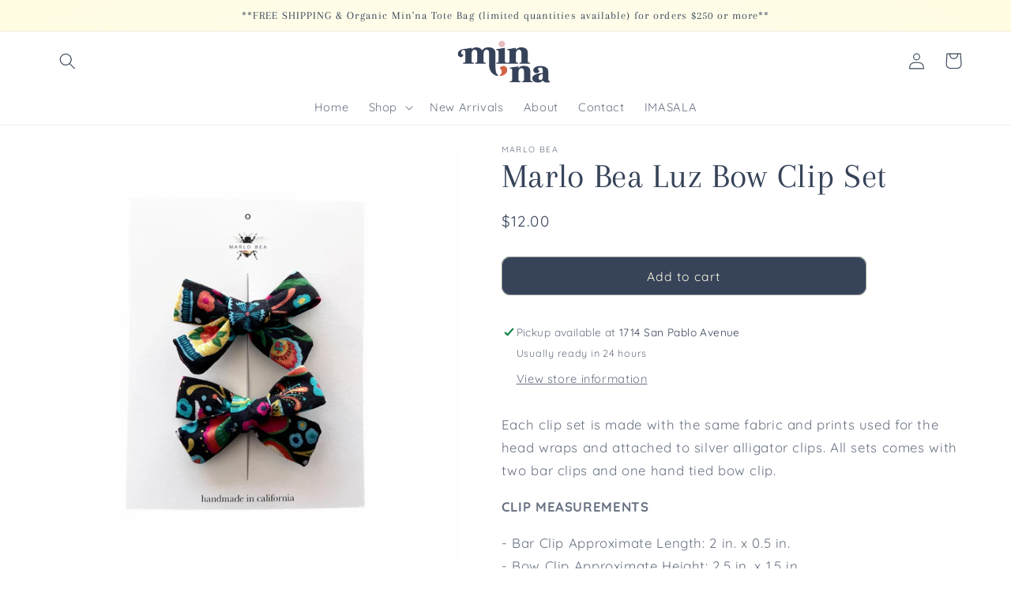

--- FILE ---
content_type: text/javascript
request_url: https://min-na.com/cdn/shop/t/3/assets/predictive-search.js?v=31278710863581584031674455224
body_size: 624
content:
class PredictiveSearch extends HTMLElement{constructor(){super(),this.cachedResults={},this.input=this.querySelector('input[type="search"]'),this.predictiveSearchResults=this.querySelector("[data-predictive-search]"),this.isOpen=!1,this.setupEventListeners()}setupEventListeners(){this.querySelector("form.search").addEventListener("submit",this.onFormSubmit.bind(this)),this.input.addEventListener("input",debounce(event=>{this.onChange(event)},300).bind(this)),this.input.addEventListener("focus",this.onFocus.bind(this)),this.addEventListener("focusout",this.onFocusOut.bind(this)),this.addEventListener("keyup",this.onKeyup.bind(this)),this.addEventListener("keydown",this.onKeydown.bind(this))}getQuery(){return this.input.value.trim()}onChange(){const searchTerm=this.getQuery();if(!searchTerm.length){this.close(!0);return}this.getSearchResults(searchTerm)}onFormSubmit(event){(!this.getQuery().length||this.querySelector('[aria-selected="true"] a'))&&event.preventDefault()}onFocus(){const searchTerm=this.getQuery();searchTerm.length&&(this.getAttribute("results")==="true"?this.open():this.getSearchResults(searchTerm))}onFocusOut(){setTimeout(()=>{this.contains(document.activeElement)||this.close()})}onKeyup(event){switch(this.getQuery().length||this.close(!0),event.preventDefault(),event.code){case"ArrowUp":this.switchOption("up");break;case"ArrowDown":this.switchOption("down");break;case"Enter":this.selectOption();break}}onKeydown(event){(event.code==="ArrowUp"||event.code==="ArrowDown")&&event.preventDefault()}switchOption(direction){if(!this.getAttribute("open"))return;const moveUp=direction==="up",selectedElement=this.querySelector('[aria-selected="true"]'),allElements=this.querySelectorAll("li");let activeElement=this.querySelector("li");moveUp&&!selectedElement||(this.statusElement.textContent="",!moveUp&&selectedElement?activeElement=selectedElement.nextElementSibling||allElements[0]:moveUp&&(activeElement=selectedElement.previousElementSibling||allElements[allElements.length-1]),activeElement!==selectedElement&&(activeElement.setAttribute("aria-selected",!0),selectedElement&&selectedElement.setAttribute("aria-selected",!1),this.setLiveRegionText(activeElement.textContent),this.input.setAttribute("aria-activedescendant",activeElement.id)))}selectOption(){const selectedProduct=this.querySelector('[aria-selected="true"] a, [aria-selected="true"] button');selectedProduct&&selectedProduct.click()}getSearchResults(searchTerm){const queryKey=searchTerm.replace(" ","-").toLowerCase();if(this.setLiveRegionLoadingState(),this.cachedResults[queryKey]){this.renderSearchResults(this.cachedResults[queryKey]);return}fetch(`${routes.predictive_search_url}?q=${encodeURIComponent(searchTerm)}&${encodeURIComponent("resources[type]")}=product&${encodeURIComponent("resources[limit]")}=4&section_id=predictive-search`).then(response=>{if(!response.ok){var error=new Error(response.status);throw this.close(),error}return response.text()}).then(text=>{const resultsMarkup=new DOMParser().parseFromString(text,"text/html").querySelector("#shopify-section-predictive-search").innerHTML;this.cachedResults[queryKey]=resultsMarkup,this.renderSearchResults(resultsMarkup)}).catch(error=>{throw this.close(),error})}setLiveRegionLoadingState(){this.statusElement=this.statusElement||this.querySelector(".predictive-search-status"),this.loadingText=this.loadingText||this.getAttribute("data-loading-text"),this.setLiveRegionText(this.loadingText),this.setAttribute("loading",!0)}setLiveRegionText(statusText){this.statusElement.setAttribute("aria-hidden","false"),this.statusElement.textContent=statusText,setTimeout(()=>{this.statusElement.setAttribute("aria-hidden","true")},1e3)}renderSearchResults(resultsMarkup){this.predictiveSearchResults.innerHTML=resultsMarkup,this.setAttribute("results",!0),this.setLiveRegionResults(),this.open()}setLiveRegionResults(){this.removeAttribute("loading"),this.setLiveRegionText(this.querySelector("[data-predictive-search-live-region-count-value]").textContent)}getResultsMaxHeight(){return this.resultsMaxHeight=window.innerHeight-document.getElementById("shopify-section-header").getBoundingClientRect().bottom,this.resultsMaxHeight}open(){this.predictiveSearchResults.style.maxHeight=this.resultsMaxHeight||`${this.getResultsMaxHeight()}px`,this.setAttribute("open",!0),this.input.setAttribute("aria-expanded",!0),this.isOpen=!0}close(clearSearchTerm=!1){clearSearchTerm&&(this.input.value="",this.removeAttribute("results"));const selected=this.querySelector('[aria-selected="true"]');selected&&selected.setAttribute("aria-selected",!1),this.input.setAttribute("aria-activedescendant",""),this.removeAttribute("open"),this.input.setAttribute("aria-expanded",!1),this.resultsMaxHeight=!1,this.predictiveSearchResults.removeAttribute("style"),this.isOpen=!1}}customElements.define("predictive-search",PredictiveSearch);
//# sourceMappingURL=/cdn/shop/t/3/assets/predictive-search.js.map?v=31278710863581584031674455224
